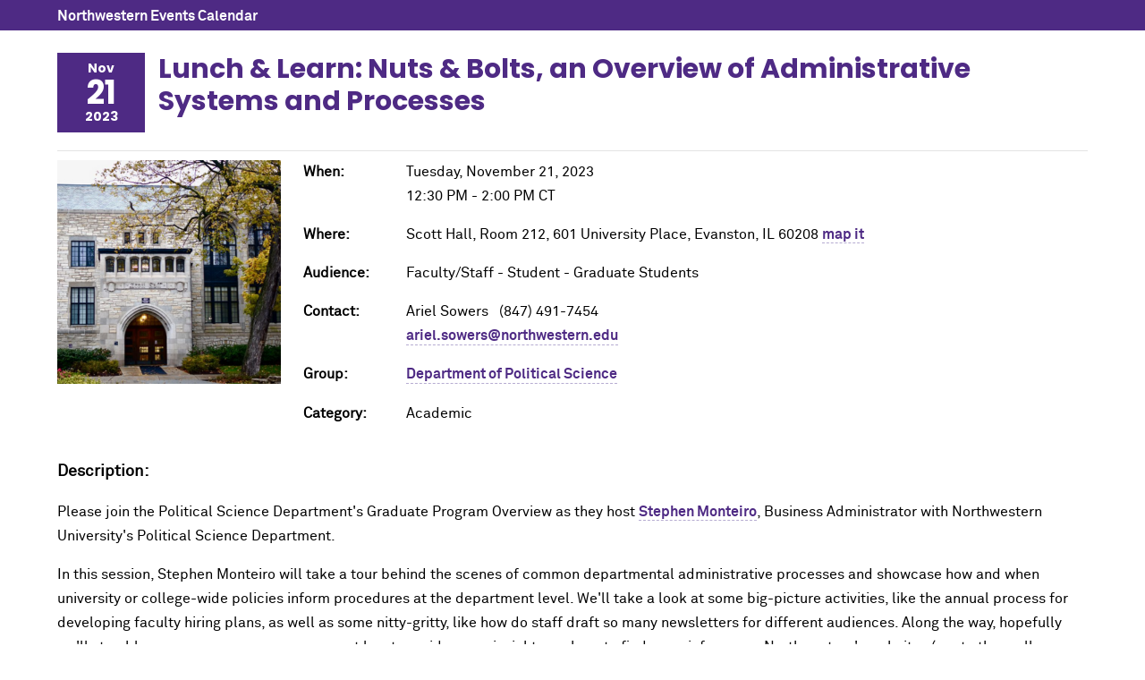

--- FILE ---
content_type: text/html; charset=UTF-8
request_url: https://planitpurple.northwestern.edu/event/604402
body_size: 2538
content:
<!DOCTYPE html>
<html xmlns="http://www.w3.org/1999/xhtml" lang="en">
<head>
    <title>Lunch &amp; Learn: Nuts &amp; Bolts, an Overview of Administrative Systems and Processes 11/21/2023: Northwestern Events Calendar</title>
    <meta charset="UTF-8"/>
    <meta content="IE=Edge" http-equiv="X-UA-Compatible" />
	<meta content="width=device-width, initial-scale=1.0" name="viewport" />
    <link rel="shortcut icon" href="/favicon.ico" type="image/x-icon" />
    <link rel="canonical" href="https://planitpurple.northwestern.edu/event/604402" />
    <meta name="description" content="Please join the Political Science Department&#39;s Graduate Program Overview as they host Stephen Monteiro, Business Administrator with Northwestern University&#39;s Political Science Department.  In this session,&#8230;" />
    <meta property="og:url" content="https://planitpurple.northwestern.edu/event/604402" />
    <meta property="og:title" content="Lunch &amp; Learn: Nuts &amp; Bolts, an Overview of Administrative Systems and Processes 11/21/2023" />
    <meta property="og:description" content="Please join the Political Science Department&#39;s Graduate Program Overview as they host Stephen Monteiro, Business Administrator with Northwestern University&#39;s Political Science Department.  In this session,&#8230;" />
    <meta property="og:site_name" content="Northwestern University Events" />
    <meta property="og:image" content="https://planitpurple.northwestern.edu/uploads/image_sm/185561_sm.png" />
    <meta property="og:image:width" content="250" /><meta property="og:image:height" content="250" />    <link type="text/css" rel="stylesheet" href="/css/common.css"/>
    <link type="text/css" rel="stylesheet" href="/css/popup.css?v=202510"/>
    <link type="text/css" rel="stylesheet" media="print" href="/css/print.css"/>
    <meta name="robots" content="noindex,nofollow" />    
    <script type="application/ld+json">
        {
          "@context": "https://schema.org",
          "@type": "Event",
          "name": "Lunch & Learn: Nuts & Bolts, an Overview of Administrative Systems and Processes",
          "startDate": "2023-11-21T12:30:00-06:00",
          "endDate": "2023-11-21T14:00:00-06:00",
          "eventAttendanceMode": "https://schema.org/OfflineEventAttendanceMode",
          "eventStatus": "https://schema.org/EventScheduled",
          "location": {
            "@type": "Place",
            "name": "Scott Hall, Room 212",
            "address": {
              "@type": "PostalAddress",
              "streetAddress": "601 University Place",
              "addressLocality": "Evanston",
              "postalCode": "60208",
              "addressRegion": "IL",
              "addressCountry": "US"
            }
          },
                    
          "image": ["https://planitpurple.northwestern.edu/uploads/image_sm/185561_sm.png"],       
          "description": "Please join the Political Science Department's Graduate Program Overview as they host Stephen Monteiro, Business Administrator with Northwestern University's Political Science Department.\r\nIn this session, Stephen Monteiro will take a tour behind the scenes of common departmental administrative processes and showcase how and when university or college-wide policies inform procedures at the department level. We'll take a look at some big-picture activities, like the annual process for developing faculty hiring plans, as well as some nitty-gritty, like how do staff draft so many newsletters for different audiences. Along the way, hopefully we'll stumble upon some new resources, or at least provide some insight on where to find more info across Northwestern's websites (or at other colleges and universities).&#160;\r\nAlong the way, we'll take a peek at\r\n&#8226; Smartsheet, a project management tool used across the college\n&#8226; Mailchimp, a tool for drafting and distributing newsletters\n&#8226; Cascade and NUsites, tools for web development at Northwestern\n&#8226; Provost and College resources on faculty recruitment and promotion lifecycle\n&#8226; and more!"    
        }
    </script>
                <!-- Global site tag (gtag.js) - Google Analytics -->
        <script async src="https://www.googletagmanager.com/gtag/js?id=G-6G01LZM79W"></script>
        <script>
          window.dataLayer = window.dataLayer || [];
          function gtag(){dataLayer.push(arguments);}
          gtag('js', new Date());
          gtag('config', 'G-6G01LZM79W');
          gtag('config', 'G-7XLBH2NC54'); // combo
        </script>
    </head>
<body>

<div id="event_window">

<div id="top_bar"><a href="/">Northwestern Events Calendar</a></div>

<div class="event_wrapper">

    <div class="event_header">
        <div class="event_date">
            <div class="month">Nov</div>
            <div class="day">21</div>
            <div class="year">2023</div>
        </div>

        <h2>Lunch &amp; Learn: Nuts &amp; Bolts, an Overview of Administrative Systems and Processes</h2>
        
        
            </div>
    
    <div class="detail image_detail">
        
                    <img src="https://planitpurple.northwestern.edu/uploads/image_sm/185561_sm.png" alt="" class="image_sm" />
        
        <p><span class="label">When: </span>
        Tuesday, November 21, 2023<br />
                    12:30 PM&nbsp;-&nbsp;2:00 PM&nbsp;CT        </p>

                    <p>
                <span class="label">Where: </span>
                Scott Hall, Room 212, 601 University Place, Evanston, IL 60208                <a href="https://maps.northwestern.edu/facility/165" target="_blank">map it</a>                                            </p>
        
                    <p><span class="label">Audience: </span>
                                    Faculty/Staff                                     - Student                                     - Graduate Students                            </p>
        
        
        <p><span class="label">Contact: </span>
        Ariel Sowers &nbsp;
        (847) 491-7454                    <br /><a href="mailto:ariel.sowers@northwestern.edu">ariel.sowers@northwestern.edu</a>                </p>

        <p><span class="label">Group: </span>
        <a href="/calendar/2770" id="group_name">Department of Political Science</a></p>

        
        
        <p><span class="label">Category: </span>
        <span class="event_category">Academic</span>        </p>
    </div>

    <div class="event_desc">
        <h3>Description:</h3>
        <p>Please join the Political Science Department's Graduate Program Overview as they host <a href="https://polisci.northwestern.edu/people/administrative-faculty-and-staff.html">Stephen Monteiro</a>, Business Administrator with Northwestern University's Political Science Department.</p>
<p>In this session, Stephen Monteiro will take a tour behind the scenes of common departmental administrative processes and showcase how and when university or college-wide policies inform procedures at the department level. We'll take a look at some big-picture activities, like the annual process for developing faculty hiring plans, as well as some nitty-gritty, like how do staff draft so many newsletters for different audiences. Along the way, hopefully we'll stumble upon some new resources, or at least provide some insight on where to find more info across Northwestern's websites (or at other colleges and universities).&#160;</p>
<p>Along the way, we'll take a peek at</p>
<p>&#8226; Smartsheet, a project management tool used across the college<br />&#8226; Mailchimp, a tool for drafting and distributing newsletters<br />&#8226; Cascade and NUsites, tools for web development at Northwestern<br />&#8226; Provost and College resources on faculty recruitment and promotion lifecycle<br />&#8226; and more!</p>    </div>

    <a class="detail-button" href="https://northwestern.zoom.us/meeting/register/tJIud--hqT8qE9Bj7WC-O2_yG9KoSTW6PGei" target="_blank">Register</a>    
    <a href="/event/604402.ics" id="export_event" rel="nofollow">Add to Calendar</a>
</div>

    <div class="share_wrapper">
    <h3>Add Event To My Group:</h3>
    <p><a href="/login/?r=https://planitpurple.northwestern.edu/event/604402" rel="nofollow">Please sign-in</a></p>
    </div>

</div>

<script src="https://ajax.googleapis.com/ajax/libs/jquery/3.7.1/jquery.min.js"></script>
<script src="/js/event_detail.js"></script>

</body>
</html>


--- FILE ---
content_type: text/css
request_url: https://planitpurple.northwestern.edu/css/popup.css?v=202510
body_size: 1355
content:
body {
	margin: 0;
    font: 62.5%/1.7em "Akkurat Pro Regular",Arial,sans-serif;
    text-rendering: optimizeLegibility;
    -webkit-font-smoothing: antialiased;
    -moz-osx-font-smoothing: grayscale;
    -webkit-text-size-adjust: 100%;
    -moz-text-size-adjust: 100%;
    -ms-text-size-adjust: 100%;
    color: #342f2e;
    background: #fff;
    min-width: 98%;
    height: 100%;
    font-size: 16px;
    line-height: 1.7em;
}
a {
	font-family:"Akkurat Pro Bold","Arial Black",sans-serif;
	color: #4e2a84;
    text-decoration: none;
    border-bottom: 1px dashed #b6acd1;
    padding-bottom: .08rem;
}
a:hover {
    border-bottom: 1px solid #4e2a84;
}
#event_window {
	padding: 0;
	color: #000;
	width: 100%;
}
#event_window h2 {
	font: 30px/1.2em "Poppins Bold",Impact,sans-serif;
	color: #4e2a84;
	padding: 0;
	margin: 0;
	border: none;
	font-weight: normal;
}

#event_window #top_bar {
	width: 100%;
	background-color: #4e2a84;
	height: 24px;
	padding: 5px 0;
	margin-bottom: 25px;
}
#top_bar a {
	color: #FFF;
	font-size: 1em;
	text-decoration: none;
	margin: 0 5%;
	border-bottom: none;
}

.event {
	padding: 0;
	margin: 0 5%;
	width: 90%;
	clear: both;
	}
div.event p {
	margin: 0px;
	}

.event_date {
	margin-right: 15px;
    text-align: center;
    top: 0;
    width: 90px;
    padding: .25rem;
    background: #4e2a84;
    font-family: "Poppins Bold",Impact,sans-serif;
    color: #fff;
    float: left;
	}
.event_date .month, .event_date .year {
	font-size: 14px;
	}
.event_date .day {
	font-size: 36px;
	}
.event_date .time {
	text-align: center;
	padding: 2px;
	color: #666;
	}
.event_date .time .weekday {
	font-weight: bold;
	}
p#recurring {
	padding-bottom: 10px;
	margin: 0;
	}
#recurring img {
	position: relative;
	top: 4px;
	margin-right: 4px;
}
#page_nums {
	width: 90%;
	padding: 10px 5%;
	clear: both;
}
.archive_toggle {
	width: 90%;
	padding: 0 5%;
	margin-top: 0;
}	
.event_description {
	padding: 10px;
	margin-top: 12px;
	border-top: 1px solid #e4e4e4;
}
.event_description p {
	padding-bottom: 1em;
}
#event_window h4 {
	border-bottom: none;
	color: #8030AA;
	font-weight: bold;
}
.share_wrapper {
	background-color: #e3e3e3;
	padding: 10px 5%;
    margin-top: 1em;
}
h3 {
	border: none;
	color: #000;
}
a.detail-button {
	display: inline-block;
	background-color: #4e2a84;
	color: #fff;
	text-decoration: none;
	font: 16px "Akkurat Pro Bold","Arial Black",sans-serif;
	padding: .8em 1.5em .7em 1.5em;
	text-transform: uppercase;
	margin: 15px 12px 12px 0;
}
a.detail-button:hover {
	background: #b6acd1;
}
a.more-info {
    color: #4e2a84;
    background: #E4E0EE;
    border-bottom: none;
}
a.more-info:hover {
    color: #fff;
    background: #b6acd1;
    border-bottom: none;
}
#export_event {
    white-space: nowrap;
}
#export_event::after {
    background: url("/images/download.svg") no-repeat center / 16px 16px;
    content: " ";
    height: 16px;
    width: 16px;
    padding-right: 1.5rem;
}

.event_wrapper .detail span.label {
	font-weight: bold;
	margin-right: 1em;
	margin-left: -115px;
	float: left;
}
.event_wrapper .event_header {
	padding-bottom: 20px;
	overflow: auto;
}
.event_wrapper .detail p {
	min-height: 1.7em;
}
.event_series .event_detail {
	border-bottom: 1px solid #e4e4e4;
}
.event_wrapper .detail {
	border-top: 1px solid #e4e4e4;
	clear: both;
	padding-top: 10px;
	margin-left: 100px;
}
.event_wrapper .image_detail {
	margin-left: 0;
}
.event_wrapper .image_detail p {
	margin-left: 390px;
}
.event_wrapper .image_detail p:first-of-type {
	margin-top: 0;
}
.event_wrapper {
	width: 90%;
	margin: 0 5%;
	padding-bottom: 10px;
}
.event_wrapper::after {
    clear: both;
    display: table;
    content: "";
}
.event_desc {
	clear: left;
	padding-top: 5px;
}
#email_form {
	background-color: #e3e3e3;
	margin-bottom: 10px;
	padding: 3px 10px;
}
#share_submit {
	margin-left: 1em;
}
.share-buttons {
	float: right;
}
.image_sm {
	float: left;
}

@media screen and (max-width:550px) {
    .image_sm {
    	float: none;
    }
	.event_wrapper .image_detail p {
		margin-left: 100px;
	}
    .event_wrapper .image_detail p:first-of-type {
        margin-top: 16px;
    }
}

